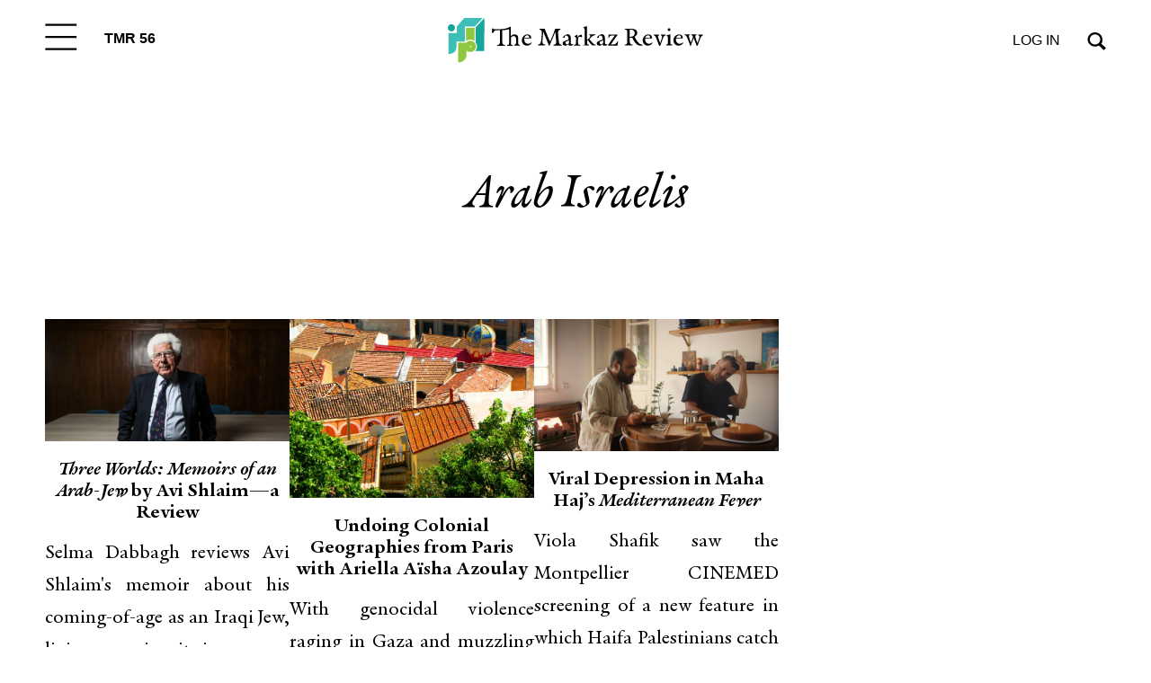

--- FILE ---
content_type: image/svg+xml
request_url: https://themarkaz.org/wp-content/plugins/markaz-addons/assets/images/menu-icon.svg
body_size: -166
content:
<svg width="47" height="39" viewBox="0 0 47 39" fill="none" xmlns="http://www.w3.org/2000/svg">
<path d="M0.5 37.3H46.1" stroke="black" stroke-width="3" stroke-linejoin="round"/>
<path d="M0.5 2.2H46.1" stroke="black" stroke-width="3" stroke-linejoin="round"/>
<path d="M0.5 19.7H46.1" stroke="black" stroke-width="3" stroke-linejoin="round"/>
</svg>
